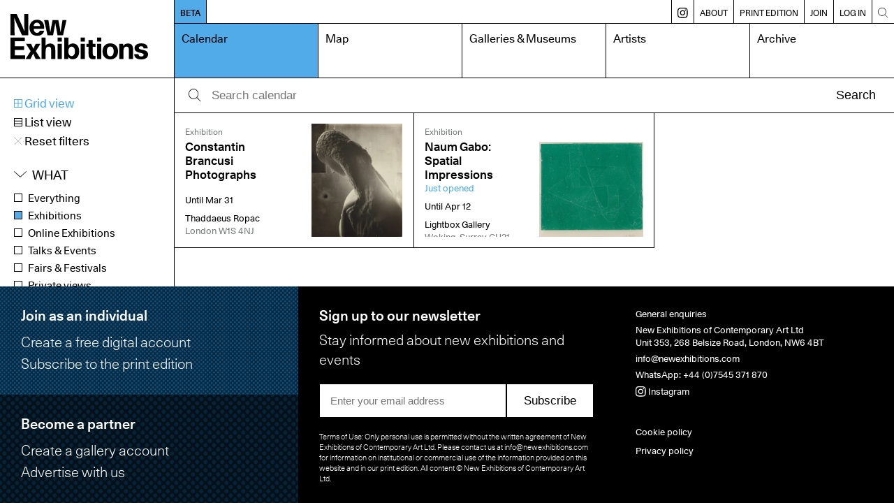

--- FILE ---
content_type: text/html; charset=UTF-8
request_url: https://www.newexhibitions.com/calendar?when=anytime&status=published&membership=valid&searchAll=&region=all&type=exhibition&display=grid&period=40&genre=all&medium=all&rangeFrom=&rangeTo=&sort=event.end_date&order=ASC&limit=99&p=0&offset=0
body_size: 10596
content:
<!DOCTYPE html>
<html>
    <head>
        <meta charset="UTF-8">
        <meta name="viewport" content="width=device-width, initial-scale=1.0">
        <title>Calendar – New Exhibitions</title>
        <meta name="description" content="New Exhibitions of contemporary art">
        <link rel="shortcut icon" href="/favicon.ico" type="image/x-icon">
        <link rel="apple-touch-icon" sizes="180x180" href="/apple-touch-icon.png">
        <link rel="icon" sizes="192x192" href="/android-chrome-192x192.png">

        <link rel="manifest" href="/site.webmanifest">
        <link rel="mask-icon" href="/safari-pinned-tab.svg" color="#5bbad5">
        <meta name="msapplication-TileColor" content="#da532c">
        <meta name="theme-color" content="#ffffff">

        <meta name="apple-mobile-web-app-capable" content="yes">

        <link rel="apple-touch-startup-image" media="screen and (device-width: 430px) and (device-height: 932px) and (-webkit-device-pixel-ratio: 3) and (orientation: landscape)" href="splash-screens/iPhone_14_Pro_Max_landscape.png">
        <link rel="apple-touch-startup-image" media="screen and (device-width: 393px) and (device-height: 852px) and (-webkit-device-pixel-ratio: 3) and (orientation: landscape)" href="splash-screens/iPhone_14_Pro_landscape.png">
        <link rel="apple-touch-startup-image" media="screen and (device-width: 428px) and (device-height: 926px) and (-webkit-device-pixel-ratio: 3) and (orientation: landscape)" href="splash-screens/iPhone_14_Plus__iPhone_13_Pro_Max__iPhone_12_Pro_Max_landscape.png">
        <link rel="apple-touch-startup-image" media="screen and (device-width: 390px) and (device-height: 844px) and (-webkit-device-pixel-ratio: 3) and (orientation: landscape)" href="splash-screens/iPhone_14__iPhone_13_Pro__iPhone_13__iPhone_12_Pro__iPhone_12_landscape.png">
        <link rel="apple-touch-startup-image" media="screen and (device-width: 375px) and (device-height: 812px) and (-webkit-device-pixel-ratio: 3) and (orientation: landscape)" href="splash-screens/iPhone_13_mini__iPhone_12_mini__iPhone_11_Pro__iPhone_XS__iPhone_X_landscape.png">
        <link rel="apple-touch-startup-image" media="screen and (device-width: 414px) and (device-height: 896px) and (-webkit-device-pixel-ratio: 3) and (orientation: landscape)" href="splash-screens/iPhone_11_Pro_Max__iPhone_XS_Max_landscape.png">
        <link rel="apple-touch-startup-image" media="screen and (device-width: 414px) and (device-height: 896px) and (-webkit-device-pixel-ratio: 2) and (orientation: landscape)" href="splash-screens/iPhone_11__iPhone_XR_landscape.png">
        <link rel="apple-touch-startup-image" media="screen and (device-width: 414px) and (device-height: 736px) and (-webkit-device-pixel-ratio: 3) and (orientation: landscape)" href="splash-screens/iPhone_8_Plus__iPhone_7_Plus__iPhone_6s_Plus__iPhone_6_Plus_landscape.png">
        <link rel="apple-touch-startup-image" media="screen and (device-width: 375px) and (device-height: 667px) and (-webkit-device-pixel-ratio: 2) and (orientation: landscape)" href="splash-screens/iPhone_8__iPhone_7__iPhone_6s__iPhone_6__4.7__iPhone_SE_landscape.png">
        <link rel="apple-touch-startup-image" media="screen and (device-width: 320px) and (device-height: 568px) and (-webkit-device-pixel-ratio: 2) and (orientation: landscape)" href="splash-screens/4__iPhone_SE__iPod_touch_5th_generation_and_later_landscape.png">
        <link rel="apple-touch-startup-image" media="screen and (device-width: 1024px) and (device-height: 1366px) and (-webkit-device-pixel-ratio: 2) and (orientation: landscape)" href="splash-screens/12.9__iPad_Pro_landscape.png">
        <link rel="apple-touch-startup-image" media="screen and (device-width: 834px) and (device-height: 1194px) and (-webkit-device-pixel-ratio: 2) and (orientation: landscape)" href="splash-screens/11__iPad_Pro__10.5__iPad_Pro_landscape.png">
        <link rel="apple-touch-startup-image" media="screen and (device-width: 820px) and (device-height: 1180px) and (-webkit-device-pixel-ratio: 2) and (orientation: landscape)" href="splash-screens/10.9__iPad_Air_landscape.png">
        <link rel="apple-touch-startup-image" media="screen and (device-width: 834px) and (device-height: 1112px) and (-webkit-device-pixel-ratio: 2) and (orientation: landscape)" href="splash-screens/10.5__iPad_Air_landscape.png">
        <link rel="apple-touch-startup-image" media="screen and (device-width: 810px) and (device-height: 1080px) and (-webkit-device-pixel-ratio: 2) and (orientation: landscape)" href="splash-screens/10.2__iPad_landscape.png">
        <link rel="apple-touch-startup-image" media="screen and (device-width: 768px) and (device-height: 1024px) and (-webkit-device-pixel-ratio: 2) and (orientation: landscape)" href="splash-screens/9.7__iPad_Pro__7.9__iPad_mini__9.7__iPad_Air__9.7__iPad_landscape.png">
        <link rel="apple-touch-startup-image" media="screen and (device-width: 744px) and (device-height: 1133px) and (-webkit-device-pixel-ratio: 2) and (orientation: landscape)" href="splash-screens/8.3__iPad_Mini_landscape.png">
        <link rel="apple-touch-startup-image" media="screen and (device-width: 430px) and (device-height: 932px) and (-webkit-device-pixel-ratio: 3) and (orientation: portrait)" href="splash-screens/iPhone_14_Pro_Max_portrait.png">
        <link rel="apple-touch-startup-image" media="screen and (device-width: 393px) and (device-height: 852px) and (-webkit-device-pixel-ratio: 3) and (orientation: portrait)" href="splash-screens/iPhone_14_Pro_portrait.png">
        <link rel="apple-touch-startup-image" media="screen and (device-width: 428px) and (device-height: 926px) and (-webkit-device-pixel-ratio: 3) and (orientation: portrait)" href="splash-screens/iPhone_14_Plus__iPhone_13_Pro_Max__iPhone_12_Pro_Max_portrait.png">
        <link rel="apple-touch-startup-image" media="screen and (device-width: 390px) and (device-height: 844px) and (-webkit-device-pixel-ratio: 3) and (orientation: portrait)" href="splash-screens/iPhone_14__iPhone_13_Pro__iPhone_13__iPhone_12_Pro__iPhone_12_portrait.png">
        <link rel="apple-touch-startup-image" media="screen and (device-width: 375px) and (device-height: 812px) and (-webkit-device-pixel-ratio: 3) and (orientation: portrait)" href="splash-screens/iPhone_13_mini__iPhone_12_mini__iPhone_11_Pro__iPhone_XS__iPhone_X_portrait.png">
        <link rel="apple-touch-startup-image" media="screen and (device-width: 414px) and (device-height: 896px) and (-webkit-device-pixel-ratio: 3) and (orientation: portrait)" href="splash-screens/iPhone_11_Pro_Max__iPhone_XS_Max_portrait.png">
        <link rel="apple-touch-startup-image" media="screen and (device-width: 414px) and (device-height: 896px) and (-webkit-device-pixel-ratio: 2) and (orientation: portrait)" href="splash-screens/iPhone_11__iPhone_XR_portrait.png">
        <link rel="apple-touch-startup-image" media="screen and (device-width: 414px) and (device-height: 736px) and (-webkit-device-pixel-ratio: 3) and (orientation: portrait)" href="splash-screens/iPhone_8_Plus__iPhone_7_Plus__iPhone_6s_Plus__iPhone_6_Plus_portrait.png">
        <link rel="apple-touch-startup-image" media="screen and (device-width: 375px) and (device-height: 667px) and (-webkit-device-pixel-ratio: 2) and (orientation: portrait)" href="splash-screens/iPhone_8__iPhone_7__iPhone_6s__iPhone_6__4.7__iPhone_SE_portrait.png">
        <link rel="apple-touch-startup-image" media="screen and (device-width: 320px) and (device-height: 568px) and (-webkit-device-pixel-ratio: 2) and (orientation: portrait)" href="splash-screens/4__iPhone_SE__iPod_touch_5th_generation_and_later_portrait.png">
        <link rel="apple-touch-startup-image" media="screen and (device-width: 1024px) and (device-height: 1366px) and (-webkit-device-pixel-ratio: 2) and (orientation: portrait)" href="splash-screens/12.9__iPad_Pro_portrait.png">
        <link rel="apple-touch-startup-image" media="screen and (device-width: 834px) and (device-height: 1194px) and (-webkit-device-pixel-ratio: 2) and (orientation: portrait)" href="splash-screens/11__iPad_Pro__10.5__iPad_Pro_portrait.png">
        <link rel="apple-touch-startup-image" media="screen and (device-width: 820px) and (device-height: 1180px) and (-webkit-device-pixel-ratio: 2) and (orientation: portrait)" href="splash-screens/10.9__iPad_Air_portrait.png">
        <link rel="apple-touch-startup-image" media="screen and (device-width: 834px) and (device-height: 1112px) and (-webkit-device-pixel-ratio: 2) and (orientation: portrait)" href="splash-screens/10.5__iPad_Air_portrait.png">
        <link rel="apple-touch-startup-image" media="screen and (device-width: 810px) and (device-height: 1080px) and (-webkit-device-pixel-ratio: 2) and (orientation: portrait)" href="splash-screens/10.2__iPad_portrait.png">
        <link rel="apple-touch-startup-image" media="screen and (device-width: 768px) and (device-height: 1024px) and (-webkit-device-pixel-ratio: 2) and (orientation: portrait)" href="splash-screens/9.7__iPad_Pro__7.9__iPad_mini__9.7__iPad_Air__9.7__iPad_portrait.png">
        <link rel="apple-touch-startup-image" media="screen and (device-width: 744px) and (device-height: 1133px) and (-webkit-device-pixel-ratio: 2) and (orientation: portrait)" href="splash-screens/8.3__iPad_Mini_portrait.png">
        
                    <link rel="stylesheet" href="/build/app.css">
                <meta property="og:title" content="New Exhibitions" />
        <meta property="og:type" content="website" />
        <meta property="og:url" content="https://www.newexhibitions.com/calendar?display=grid&amp;genre=all&amp;limit=99&amp;medium=all&amp;membership=valid&amp;offset=0&amp;order=ASC&amp;p=0&amp;period=40&amp;rangeFrom=&amp;rangeTo=&amp;region=all&amp;searchAll=&amp;sort=event.end_date&amp;status=published&amp;type=exhibition&amp;when=anytime" />
        <meta property="og:image" content="https://www.newexhibitions.com/images/og-image.png" />
    </head>
    <body>
        <div class="site">
            <div class="header">
                <div class="logo-container">
                    <a href="/"><svg class="neca-logo" xmlns="http://www.w3.org/2000/svg" viewBox="0 0 1000 332"><path d="M0,0H44.53L80.88,78.14c6.45,14.64,13.33,30.78,18.71,45.42h1.94c-.22-14.64-1.08-31.43-1.29-46.07L99.81,0h29.9V156.28H84.11L48.18,78.14c-9.25-20.45-13.55-31.86-18.71-46.5H27.53C28,46.28,29,64.15,29.25,78.78l.65,77.5H0ZM245,123.13c-6.67,24.11-23,36.16-51.19,36.16-37,0-55.5-23.25-55.5-59.41,0-33.37,21.3-57.69,55.07-57.69,34,0,52.05,23.25,52.05,60.49,0,1.07,0,3.23-.21,6.45H169.29c0,16.37,6.45,28.63,24.3,28.63,10.33,0,16.35-5.81,19.58-14.63ZM215.32,88.26c-.65-15.93-11-25-23.23-25-12.48,0-23.23,9-23.88,25ZM244.58,45.2h31l9,55.54c1.51,9.47,2.59,20,4.09,29.49h1.94c1.5-9.47,2.79-20.23,4.51-29.7L305.88,45.2h41.94l11,55.54c1.51,9.47,2.59,20,4.52,29.49h1.51c1.5-9.47,2.58-20,4.08-29.49l9.25-55.54h28.61L381.81,156.28h-40l-10.11-55.75c-1.93-10.12-3.44-20-4.95-30.14H325c-1.72,10.12-3,20.23-5.16,30.35l-10.32,55.54H269.1ZM0,172.71H104.11v26.48H32.05v37.24H99.16V262.9H32.05v39.39h74.64V329H0Zm184.13,99.23L220.05,329h-37l-11.18-23.68c-2.15-4.95-4.09-10.55-6-15.5h-1.5c-2.37,4.95-4.3,9.9-6.89,14.85L145.19,329H109.92l36.56-57.05-33.77-54H149.5l10.11,21.53c1.93,4.52,3.44,9.26,5.59,13.78h1.5c2.37-4.52,3.66-9.26,6-13.78l11.18-21.53h33.77Zm71.41-40.46c7.74-10.34,18.93-15.5,32.91-15.5,10.76,0,21.73,3.44,29,11.62,6.88,7.75,8.17,19.59,8.17,39.61V329H295.33V267.42c0-16.36-2.79-28.63-17.85-28.63-14.2,0-21.94,9.47-21.94,35.31V329H225.21V172.71h30.33Zm87.33-58.77H373.2V202H342.87Zm0,45.2H373.2V329H342.87Zm48.4-45.2H421.6v57.9c7.1-10.11,19.57-14.85,31.62-14.85,28,0,46.24,20.67,46.24,57.47,0,35.95-18.92,57.69-46.24,57.69a41.85,41.85,0,0,1-33.77-17V329H391.27Zm77,100.52c0-21.09-9-34.44-24.53-34.44-14.19,0-23,13.78-23,34.44,0,22,9.25,34.66,23.87,34.66S468.28,293.9,468.28,273.23Zm42.37-100.52H541V202H510.65Zm0,45.2H541V329H510.65ZM618.41,240.3H598.19v49.94c0,12.05,4.52,16.79,13.13,16.79a69.06,69.06,0,0,0,7.09-.65V329a61,61,0,0,1-16.77,1.93c-14.2,0-22.59-3.87-28.4-12.48-4.3-6.24-5.38-12.7-5.38-27.55V240.3H551.73V217.91h16.13v-28.2h30.33v28.2h20.22Zm11.19-67.59h30.33V202H629.6Zm0,45.2h30.33V329H629.6Zm152.29,55.54C781.89,309,760,332,725.32,332,690.9,332,669,309,669,273.45s21.94-58.55,56.36-58.55C760,214.9,781.89,238.15,781.89,273.45Zm-81.31,0c0,22,8.6,35.52,24.74,35.52,16.34,0,24.95-13.56,24.95-35.52,0-22.39-8.61-35.52-24.95-35.52C709.18,237.93,700.58,251.28,700.58,273.45Zm118.52-40.9c8-10.55,21.08-16.57,35.06-16.57,31.84,0,37.21,22.6,37.21,51.23V329H861V267.42c0-16.36-2.79-28.63-17.85-28.63-14.2,0-21.94,9.47-21.94,35.31V329H790.92V217.91H819.1Zm148.2,19.37c-.64-12-6.66-15.92-18.49-15.92-9.68,0-16.14,4.08-16.14,10.76,0,9,7.53,11.19,34.2,16.79,22.59,4.95,33.13,15.71,33.13,32.5,0,22.17-18.71,35.95-49.47,35.95-32,0-50.55-12.7-51-38.53h31c0,11.84,6.67,17.44,19.79,17.44,10.33,0,17.86-4.53,17.86-11.63,0-7.75-8-11-18.07-13.56-9.25-2.37-20.65-4.31-29.9-8.83-10.33-4.95-18.5-12.91-18.5-27.12,0-21.31,18.71-34.87,48.18-34.87,30.55,0,47.54,12.7,47.54,37Z"/></svg></a>
                </div>
                <div class="mobile-buttons">
                                        <span class="open-menu-btn"><svg xmlns="http://www.w3.org/2000/svg" viewBox="0 0 1000 1000"><title>menu</title><g id="menu"><path d="M975.24752,147.08192H24.75248a22.27723,22.27723,0,0,1,0-44.55446h950.495a22.27723,22.27723,0,1,1,0,44.55446Z"/><path d="M975.24752,522.27723H24.75248a22.27723,22.27723,0,0,1,0-44.55446h950.495a22.27723,22.27723,0,1,1,0,44.55446Z"/><path d="M975.24752,897.47254H24.75248a22.27723,22.27723,0,0,1,0-44.55446h950.495a22.27723,22.27723,0,1,1,0,44.55446Z"/></g></svg></span>
                    <span class="close-menu-btn"><?xml version="1.0" encoding="utf-8"?>
<!-- Generator: Adobe Illustrator 24.2.1, SVG Export Plug-In . SVG Version: 6.00 Build 0)  -->
<svg version="1.1" id="Layer_1" xmlns="http://www.w3.org/2000/svg" xmlns:xlink="http://www.w3.org/1999/xlink" x="0px" y="0px"
	 viewBox="0 0 40 40" style="enable-background:new 0 0 40 40;" xml:space="preserve">
<polygon points="37.6,3.1 36.9,2.4 20,19.3 3.1,2.4 2.4,3.1 19.3,20 2.4,36.9 3.1,37.6 20,20.7 36.9,37.6 37.6,36.9 20.7,20 "/>
</svg>
</span>
                </div>
                <nav class="nav">
                    <div class="secondary">
                        <a href="/about-beta" class="release-status">BETA</a>
                        <div class="breadcrumb">
                                                                                                            </div>

                        <div class="divider"></div>
                        <a href="https://www.instagram.com/new_exhibitions" class="insta-link" target="_blank" title="Instagram"><svg width="27" height="27" viewBox="0 0 27 27" fill="none" xmlns="http://www.w3.org/2000/svg">
<path d="M13.1933 6.4126C9.46471 6.4126 6.41406 9.42559 6.41406 13.1918C6.41406 16.9204 9.42705 19.971 13.1933 19.971C16.9219 19.971 19.9725 16.9581 19.9725 13.1918C19.9725 9.46325 16.9219 6.4126 13.1933 6.4126ZM13.1933 17.5607C10.7829 17.5607 8.78679 15.6022 8.78679 13.1542C8.78679 10.7061 10.7829 8.78532 13.1933 8.78532C15.6037 8.78532 17.5998 10.7438 17.5998 13.1918C17.5998 15.6022 15.6413 17.5607 13.1933 17.5607Z" fill="black"/>
<path d="M18.6164 0.0847403C16.206 -0.0282468 10.18 -0.0282468 7.76964 0.0847403C5.62288 0.197727 3.73977 0.725 2.23327 2.23149C-0.290102 4.75487 0.0111965 8.18214 0.0111965 13.1912C0.0111965 18.3133 -0.290102 21.6653 2.23327 24.151C4.79431 26.712 8.25925 26.373 13.193 26.373C18.2774 26.373 20.0099 26.373 21.8177 25.6951C24.2657 24.7536 26.1112 22.5692 26.2995 18.6523C26.4125 16.2419 26.4125 10.2159 26.2995 7.80552C26.0735 3.13539 23.5878 0.310714 18.6164 0.0847403ZM22.4579 22.4562C20.8008 24.1133 18.5034 23.9627 13.1554 23.9627C7.65665 23.9627 5.47224 24.038 3.85276 22.4185C2.0073 20.5731 2.34626 17.6354 2.34626 13.1159C2.34626 7.05227 1.706 2.68344 7.8073 2.38214C9.20081 2.34448 9.61509 2.30682 13.1554 2.30682L13.193 2.38214C19.0307 2.38214 23.6255 1.77954 23.9268 7.84318C24.0021 9.23669 24.0021 9.65097 24.0021 13.1536C24.0021 18.6146 24.1151 20.8367 22.4579 22.4562Z" fill="black"/>
<path d="M20.2361 7.73077C21.1097 7.73077 21.8179 7.02257 21.8179 6.14896C21.8179 5.27534 21.1097 4.56714 20.2361 4.56714C19.3625 4.56714 18.6543 5.27534 18.6543 6.14896C18.6543 7.02257 19.3625 7.73077 20.2361 7.73077Z" fill="black"/>
</svg>
</a>
                        <div class="divider"></div>
                        <a href="/about" class="">About</a>
                        <div class="divider"></div>
                        <a href="/print" class="">Print edition</a>
                                                <div class="divider"></div>
                            <a href="/register/individual" class="">Join</a>
                            <div class="divider"></div>
                        
                                                    <a href="/login">Log in</a>
                                                <div class="divider mobile-only"></div>
                        <a href="/install-like-an-app" class="mobile-only ">Install like an App</a>
                        <div class="divider"></div>
                        <a href="/search" class="search-link"><svg xmlns="http://www.w3.org/2000/svg" viewBox="0 0 1000 1000"><title>search</title><g id="Search"><path d="M951.39619,919.89093l-266.809-266.809a389.09792,389.09792,0,0,0,99.27145-259.915c0-215.42775-175.263-390.69171-390.69172-390.69171-215.42775,0-390.69171,175.264-390.69171,390.69171,0,215.42872,175.264,390.69172,390.69171,390.69172a389.09794,389.09794,0,0,0,259.915-99.27145l266.809,266.809a22.27758,22.27758,0,0,0,31.50526-31.50526ZM47.0297,393.167C47.0297,202.306,202.306,47.0297,393.167,47.0297c190.86,0,346.13726,155.27634,346.13726,346.13726,0,190.86-155.2773,346.13726-346.13726,346.13726C202.306,739.30422,47.0297,584.02692,47.0297,393.167Z"/></g></svg></a>
                    </div>
                    <div class="primary">
                                                    <a href="/calendar" class="current">Calendar</a>
                            <a href="/map" class="">Map</a> 
                            <a href="/galleries" class="">Galleries &amp; Museums</a>
                                                        <a href="/artists" class="">Artists</a>
                            <a href="/archive" class="">Archive</a>
                                            </div>
                </nav>      
            </div>
            <div class="body ">
                	<div class="sidebar sidebar-fixed">
		<div class="sidebar-section mobile-hide">
			<div class="calendar-display-toggle selected"><a href="/calendar?when=anytime&amp;status=published&amp;membership=valid&amp;searchAll=&amp;region=all&amp;type=exhibition&amp;display=grid&amp;period=40&amp;genre=all&amp;medium=all&amp;rangeFrom=&amp;rangeTo=&amp;sort=event.end_date&amp;order=ASC&amp;limit=99&amp;p=0&amp;offset=0"><svg id="Layer_1" data-name="Layer 1" xmlns="http://www.w3.org/2000/svg" viewBox="0 0 15 15"><path d="M0,0V15H15V0ZM13.7,6.85H8.15V1.3H13.7ZM6.85,1.3V6.85H1.3V1.3ZM1.3,8.15H6.85V13.7H1.3ZM8.15,13.7V8.15H13.7V13.7Z"/></svg> Grid view</a></div>
			<div class="calendar-display-toggle "><a href="/calendar?when=anytime&amp;status=published&amp;membership=valid&amp;searchAll=&amp;region=all&amp;type=exhibition&amp;display=list&amp;period=40&amp;genre=all&amp;medium=all&amp;rangeFrom=&amp;rangeTo=&amp;sort=event.end_date&amp;order=ASC&amp;limit=99&amp;p=0&amp;offset=0"><svg id="Layer_1" data-name="Layer 1" xmlns="http://www.w3.org/2000/svg" viewBox="0 0 15 15"><path d="M0,0V15H15V0ZM13.7,1.3V4.62H1.3V1.3Zm0,4.62V9.35H1.3V5.92ZM1.3,13.7v-3H13.7v3Z"/></svg> List view</a></div>
                                <div class="calendar-display-toggle calender-reset-filters"><a href="/calendar?display=grid"><?xml version="1.0" encoding="utf-8"?>
<!-- Generator: Adobe Illustrator 24.2.1, SVG Export Plug-In . SVG Version: 6.00 Build 0)  -->
<svg version="1.1" id="Layer_1" xmlns="http://www.w3.org/2000/svg" xmlns:xlink="http://www.w3.org/1999/xlink" x="0px" y="0px"
	 viewBox="0 0 40 40" style="enable-background:new 0 0 40 40;" xml:space="preserve">
<polygon points="37.6,3.1 36.9,2.4 20,19.3 3.1,2.4 2.4,3.1 19.3,20 2.4,36.9 3.1,37.6 20,20.7 36.9,37.6 37.6,36.9 20.7,20 "/>
</svg>
 Reset filters</a></div>
            		</div>

		<div class="sidebar-section inverted mobile-only" onclick="if (!window.__cfRLUnblockHandlers) return false; toggleMobileFilters(event)" data-cf-modified-22dd0ebf5bcbbc2310675e2e-="">Filters <div class="icon-label open"><?xml version="1.0" encoding="utf-8"?>
<!-- Generator: Adobe Illustrator 22.1.0, SVG Export Plug-In . SVG Version: 6.00 Build 0)  -->
<svg version="1.1" id="Layer_1" xmlns="http://www.w3.org/2000/svg" xmlns:xlink="http://www.w3.org/1999/xlink" x="0px" y="0px"
	 viewBox="0 0 500 500" style="enable-background:new 0 0 500 500;" xml:space="preserve">
<polygon points="269.8,233.8 269.8,13.5 230.2,13.5 230.2,233.8 13.5,233.8 13.5,273.4 230.2,273.4 230.2,486.5 269.8,486.5 
	269.8,273.4 486.5,273.4 486.5,233.8 "/>
</svg>
</div><div class="icon-label close"><?xml version="1.0" encoding="utf-8"?>
<!-- Generator: Adobe Illustrator 24.2.1, SVG Export Plug-In . SVG Version: 6.00 Build 0)  -->
<svg version="1.1" id="Layer_1" xmlns="http://www.w3.org/2000/svg" xmlns:xlink="http://www.w3.org/1999/xlink" x="0px" y="0px"
	 viewBox="0 0 40 40" style="enable-background:new 0 0 40 40;" xml:space="preserve">
<polygon points="37.6,3.1 36.9,2.4 20,19.3 3.1,2.4 2.4,3.1 19.3,20 2.4,36.9 3.1,37.6 20,20.7 36.9,37.6 37.6,36.9 20.7,20 "/>
</svg>
</div></div>

                    <div class="sidebar-section mobile-collapse mobile-only">
                <div class="calendar-display-toggle calender-reset-filters"><a href="/calendar?display=grid"><?xml version="1.0" encoding="utf-8"?>
<!-- Generator: Adobe Illustrator 24.2.1, SVG Export Plug-In . SVG Version: 6.00 Build 0)  -->
<svg version="1.1" id="Layer_1" xmlns="http://www.w3.org/2000/svg" xmlns:xlink="http://www.w3.org/1999/xlink" x="0px" y="0px"
	 viewBox="0 0 40 40" style="enable-background:new 0 0 40 40;" xml:space="preserve">
<polygon points="37.6,3.1 36.9,2.4 20,19.3 3.1,2.4 2.4,3.1 19.3,20 2.4,36.9 3.1,37.6 20,20.7 36.9,37.6 37.6,36.9 20.7,20 "/>
</svg>
 Reset filters</a></div>
            </div>
        
		<div class="sidebar-section mobile-collapse">
			<div class="filter-group collapsible">
				<div class="filter-title">What</div>
				<ul>
                    <li><a href="/calendar?when=anytime&amp;status=published&amp;membership=valid&amp;searchAll=&amp;region=all&amp;type=all&amp;display=grid&amp;period=40&amp;genre=all&amp;medium=all&amp;rangeFrom=&amp;rangeTo=&amp;sort=event.end_date&amp;order=ASC&amp;limit=99&amp;p=0&amp;offset=0" class="">Everything</a></li>
					<li><a href="/calendar?when=anytime&amp;status=published&amp;membership=valid&amp;searchAll=&amp;region=all&amp;type=exhibition&amp;display=grid&amp;period=40&amp;genre=all&amp;medium=all&amp;rangeFrom=&amp;rangeTo=&amp;sort=event.end_date&amp;order=ASC&amp;limit=99&amp;p=0&amp;offset=0" class="selected">Exhibitions</a></li>
					<li><a href="/calendar?when=anytime&amp;status=published&amp;membership=valid&amp;searchAll=&amp;region=all&amp;type=online&amp;display=grid&amp;period=40&amp;genre=all&amp;medium=all&amp;rangeFrom=&amp;rangeTo=&amp;sort=event.end_date&amp;order=ASC&amp;limit=99&amp;p=0&amp;offset=0" class="">Online Exhibitions</a></li>
					<li><a href="/calendar?when=anytime&amp;status=published&amp;membership=valid&amp;searchAll=&amp;region=all&amp;type=talk&amp;display=grid&amp;period=40&amp;genre=all&amp;medium=all&amp;rangeFrom=&amp;rangeTo=&amp;sort=event.end_date&amp;order=ASC&amp;limit=99&amp;p=0&amp;offset=0" class="">Talks &amp; Events</a></li>
                    <li><a href="/calendar?when=anytime&amp;status=published&amp;membership=valid&amp;searchAll=&amp;region=all&amp;type=fair&amp;display=grid&amp;period=40&amp;genre=all&amp;medium=all&amp;rangeFrom=&amp;rangeTo=&amp;sort=event.end_date&amp;order=ASC&amp;limit=99&amp;p=0&amp;offset=0" class="">Fairs &amp; Festivals</a></li>
					<li><a href="/calendar?when=anytime&amp;status=published&amp;membership=valid&amp;searchAll=&amp;region=all&amp;type=private-view&amp;display=grid&amp;period=40&amp;genre=all&amp;medium=all&amp;rangeFrom=&amp;rangeTo=&amp;sort=event.end_date&amp;order=ASC&amp;limit=99&amp;p=0&amp;offset=0" class="">Private views</a></li>
                    <li><a href="/calendar?when=anytime&amp;status=published&amp;membership=valid&amp;searchAll=&amp;region=all&amp;type=auction&amp;display=grid&amp;period=40&amp;genre=all&amp;medium=all&amp;rangeFrom=&amp;rangeTo=&amp;sort=event.end_date&amp;order=ASC&amp;limit=99&amp;p=0&amp;offset=0" class="">Auctions</a></li>
				</ul>
			</div>
		</div>

		<div class="sidebar-section mobile-collapse">
			<div class="filter-group collapsible">
				<div class="filter-title">When</div>
				<ul>
					<li><a href="/calendar?when=anytime&amp;status=published&amp;membership=valid&amp;searchAll=&amp;region=all&amp;type=exhibition&amp;display=grid&amp;period=40&amp;genre=all&amp;medium=all&amp;rangeFrom=&amp;rangeTo=&amp;sort=event.end_date&amp;order=ASC&amp;limit=99&amp;p=0&amp;offset=0" class="selected">Anytime</a></li>
					<li><a href="/calendar?when=today&amp;status=published&amp;membership=valid&amp;searchAll=&amp;region=all&amp;type=exhibition&amp;display=grid&amp;period=40&amp;genre=all&amp;medium=all&amp;rangeFrom=&amp;rangeTo=&amp;sort=event.end_date&amp;order=ASC&amp;limit=99&amp;p=0&amp;offset=0" class="">Today</a></li>
					<li><a href="/calendar?when=week&amp;status=published&amp;membership=valid&amp;searchAll=&amp;region=all&amp;type=exhibition&amp;display=grid&amp;period=40&amp;genre=all&amp;medium=all&amp;rangeFrom=&amp;rangeTo=&amp;sort=event.end_date&amp;order=ASC&amp;limit=99&amp;p=0&amp;offset=0" class="">Next 7 days</a></li>
					<li><a href="/calendar?when=upcoming&amp;status=published&amp;membership=valid&amp;searchAll=&amp;region=all&amp;type=exhibition&amp;display=grid&amp;period=40&amp;genre=all&amp;medium=all&amp;rangeFrom=&amp;rangeTo=&amp;sort=event.end_date&amp;order=ASC&amp;limit=99&amp;p=0&amp;offset=0" class="">Opening soon</a></li>
					<li><a href="/calendar?when=closing&amp;status=published&amp;membership=valid&amp;searchAll=&amp;region=all&amp;type=exhibition&amp;display=grid&amp;period=40&amp;genre=all&amp;medium=all&amp;rangeFrom=&amp;rangeTo=&amp;sort=event.end_date&amp;order=ASC&amp;limit=99&amp;p=0&amp;offset=0" class="">Closing soon</a></li>
					<li><a href="/calendar?when=range&amp;status=published&amp;membership=valid&amp;searchAll=&amp;region=all&amp;type=exhibition&amp;display=grid&amp;period=40&amp;genre=all&amp;medium=all&amp;rangeFrom=&amp;rangeTo=&amp;sort=event.end_date&amp;order=ASC&amp;limit=99&amp;p=0&amp;offset=0" class="" onclick="if (!window.__cfRLUnblockHandlers) return false; openRangePicker(event);" data-cf-modified-22dd0ebf5bcbbc2310675e2e-="">Select dates</a>
						<div class="date-range-picker">
							<div class="form-row">
								<label for="">From</label>
								<input type="text" id="datepicker-from" class="range-from" value="" autocomplete="off">
							</div>
							<div class="form-row">
								<label for="">To</label>
								<input type="text" id="datepicker-to" class="range-to" value="" autocomplete="off">
							</div>
							<div class="form-row">
								<a href="/calendar?when=range&amp;status=published&amp;membership=valid&amp;searchAll=&amp;region=all&amp;type=exhibition&amp;display=grid&amp;period=40&amp;genre=all&amp;medium=all&amp;rangeFrom=&amp;rangeTo=&amp;sort=event.end_date&amp;order=ASC&amp;limit=99&amp;p=0&amp;offset=0" class="range-button button inline">Go</a>
							</div>
						</div>
					</li>
				</ul>
			</div>
		</div>

		<div class="sidebar-section mobile-collapse">
			<div class="filter-group collapsible">
				<div class="filter-title">Region</div>
				<ul>
					<li><a href="/calendar?when=anytime&amp;status=published&amp;membership=valid&amp;searchAll=&amp;region=all&amp;type=exhibition&amp;display=grid&amp;period=40&amp;genre=all&amp;medium=all&amp;rangeFrom=&amp;rangeTo=&amp;sort=event.end_date&amp;order=ASC&amp;limit=99&amp;p=0&amp;offset=0" class="selected">All</a></li>
											<li><a href="/calendar?when=anytime&amp;status=published&amp;membership=valid&amp;searchAll=&amp;region=1&amp;type=exhibition&amp;display=grid&amp;period=40&amp;genre=all&amp;medium=all&amp;rangeFrom=&amp;rangeTo=&amp;sort=event.end_date&amp;order=ASC&amp;limit=99&amp;p=0&amp;offset=0" class="">London</a></li>
											<li><a href="/calendar?when=anytime&amp;status=published&amp;membership=valid&amp;searchAll=&amp;region=2&amp;type=exhibition&amp;display=grid&amp;period=40&amp;genre=all&amp;medium=all&amp;rangeFrom=&amp;rangeTo=&amp;sort=event.end_date&amp;order=ASC&amp;limit=99&amp;p=0&amp;offset=0" class="">England</a></li>
											<li><a href="/calendar?when=anytime&amp;status=published&amp;membership=valid&amp;searchAll=&amp;region=3&amp;type=exhibition&amp;display=grid&amp;period=40&amp;genre=all&amp;medium=all&amp;rangeFrom=&amp;rangeTo=&amp;sort=event.end_date&amp;order=ASC&amp;limit=99&amp;p=0&amp;offset=0" class="">Ireland</a></li>
											<li><a href="/calendar?when=anytime&amp;status=published&amp;membership=valid&amp;searchAll=&amp;region=4&amp;type=exhibition&amp;display=grid&amp;period=40&amp;genre=all&amp;medium=all&amp;rangeFrom=&amp;rangeTo=&amp;sort=event.end_date&amp;order=ASC&amp;limit=99&amp;p=0&amp;offset=0" class="">Scotland</a></li>
											<li><a href="/calendar?when=anytime&amp;status=published&amp;membership=valid&amp;searchAll=&amp;region=5&amp;type=exhibition&amp;display=grid&amp;period=40&amp;genre=all&amp;medium=all&amp;rangeFrom=&amp;rangeTo=&amp;sort=event.end_date&amp;order=ASC&amp;limit=99&amp;p=0&amp;offset=0" class="">Wales</a></li>
									</ul>
			</div>
		</div>

					<div class="sidebar-section mobile-collapse">
				<div class="filter-group collapsible">
					<div class="filter-title">Genre</div>
					<ul>
						<li><a href="/calendar?when=anytime&amp;status=published&amp;membership=valid&amp;searchAll=&amp;region=all&amp;type=exhibition&amp;display=grid&amp;period=40&amp;genre=all&amp;medium=all&amp;rangeFrom=&amp;rangeTo=&amp;sort=event.end_date&amp;order=ASC&amp;limit=99&amp;p=0&amp;offset=0" class="selected">All</a></li>
													<li><a href="/calendar?when=anytime&amp;status=published&amp;membership=valid&amp;searchAll=&amp;region=all&amp;type=exhibition&amp;display=grid&amp;period=40&amp;genre=12&amp;medium=all&amp;rangeFrom=&amp;rangeTo=&amp;sort=event.end_date&amp;order=ASC&amp;limit=99&amp;p=0&amp;offset=0" class="">Post-War Art</a></li>
													<li><a href="/calendar?when=anytime&amp;status=published&amp;membership=valid&amp;searchAll=&amp;region=all&amp;type=exhibition&amp;display=grid&amp;period=40&amp;genre=15&amp;medium=all&amp;rangeFrom=&amp;rangeTo=&amp;sort=event.end_date&amp;order=ASC&amp;limit=99&amp;p=0&amp;offset=0" class="">Old Masters</a></li>
													<li><a href="/calendar?when=anytime&amp;status=published&amp;membership=valid&amp;searchAll=&amp;region=all&amp;type=exhibition&amp;display=grid&amp;period=40&amp;genre=13&amp;medium=all&amp;rangeFrom=&amp;rangeTo=&amp;sort=event.end_date&amp;order=ASC&amp;limit=99&amp;p=0&amp;offset=0" class="">Impressionist &amp; Modern</a></li>
													<li><a href="/calendar?when=anytime&amp;status=published&amp;membership=valid&amp;searchAll=&amp;region=all&amp;type=exhibition&amp;display=grid&amp;period=40&amp;genre=11&amp;medium=all&amp;rangeFrom=&amp;rangeTo=&amp;sort=event.end_date&amp;order=ASC&amp;limit=99&amp;p=0&amp;offset=0" class="">Contemporary Art</a></li>
													<li><a href="/calendar?when=anytime&amp;status=published&amp;membership=valid&amp;searchAll=&amp;region=all&amp;type=exhibition&amp;display=grid&amp;period=40&amp;genre=14&amp;medium=all&amp;rangeFrom=&amp;rangeTo=&amp;sort=event.end_date&amp;order=ASC&amp;limit=99&amp;p=0&amp;offset=0" class="">19th Century</a></li>
											</ul>
				</div>
			</div>
		

					<div class="sidebar-section mobile-collapse">
				<div class="filter-group collapsible">
					<div class="filter-title">Medium</div>
					<ul>
						<li><a href="/calendar?when=anytime&amp;status=published&amp;membership=valid&amp;searchAll=&amp;region=all&amp;type=exhibition&amp;display=grid&amp;period=40&amp;genre=all&amp;medium=all&amp;rangeFrom=&amp;rangeTo=&amp;sort=event.end_date&amp;order=ASC&amp;limit=99&amp;p=0&amp;offset=0" class="selected">All</a></li>
													<li><a href="/calendar?when=anytime&amp;status=published&amp;membership=valid&amp;searchAll=&amp;region=all&amp;type=exhibition&amp;display=grid&amp;period=40&amp;genre=all&amp;medium=57&amp;rangeFrom=&amp;rangeTo=&amp;sort=event.end_date&amp;order=ASC&amp;limit=99&amp;p=0&amp;offset=0" class="">Works on Paper</a></li>
													<li><a href="/calendar?when=anytime&amp;status=published&amp;membership=valid&amp;searchAll=&amp;region=all&amp;type=exhibition&amp;display=grid&amp;period=40&amp;genre=all&amp;medium=58&amp;rangeFrom=&amp;rangeTo=&amp;sort=event.end_date&amp;order=ASC&amp;limit=99&amp;p=0&amp;offset=0" class="">Sound art</a></li>
													<li><a href="/calendar?when=anytime&amp;status=published&amp;membership=valid&amp;searchAll=&amp;region=all&amp;type=exhibition&amp;display=grid&amp;period=40&amp;genre=all&amp;medium=56&amp;rangeFrom=&amp;rangeTo=&amp;sort=event.end_date&amp;order=ASC&amp;limit=99&amp;p=0&amp;offset=0" class="">Sculpture</a></li>
													<li><a href="/calendar?when=anytime&amp;status=published&amp;membership=valid&amp;searchAll=&amp;region=all&amp;type=exhibition&amp;display=grid&amp;period=40&amp;genre=all&amp;medium=55&amp;rangeFrom=&amp;rangeTo=&amp;sort=event.end_date&amp;order=ASC&amp;limit=99&amp;p=0&amp;offset=0" class="">Prints</a></li>
													<li><a href="/calendar?when=anytime&amp;status=published&amp;membership=valid&amp;searchAll=&amp;region=all&amp;type=exhibition&amp;display=grid&amp;period=40&amp;genre=all&amp;medium=54&amp;rangeFrom=&amp;rangeTo=&amp;sort=event.end_date&amp;order=ASC&amp;limit=99&amp;p=0&amp;offset=0" class="">Photography</a></li>
													<li><a href="/calendar?when=anytime&amp;status=published&amp;membership=valid&amp;searchAll=&amp;region=all&amp;type=exhibition&amp;display=grid&amp;period=40&amp;genre=all&amp;medium=53&amp;rangeFrom=&amp;rangeTo=&amp;sort=event.end_date&amp;order=ASC&amp;limit=99&amp;p=0&amp;offset=0" class="">Performance Art</a></li>
													<li><a href="/calendar?when=anytime&amp;status=published&amp;membership=valid&amp;searchAll=&amp;region=all&amp;type=exhibition&amp;display=grid&amp;period=40&amp;genre=all&amp;medium=52&amp;rangeFrom=&amp;rangeTo=&amp;sort=event.end_date&amp;order=ASC&amp;limit=99&amp;p=0&amp;offset=0" class="">Painting</a></li>
													<li><a href="/calendar?when=anytime&amp;status=published&amp;membership=valid&amp;searchAll=&amp;region=all&amp;type=exhibition&amp;display=grid&amp;period=40&amp;genre=all&amp;medium=51&amp;rangeFrom=&amp;rangeTo=&amp;sort=event.end_date&amp;order=ASC&amp;limit=99&amp;p=0&amp;offset=0" class="">Multiples</a></li>
													<li><a href="/calendar?when=anytime&amp;status=published&amp;membership=valid&amp;searchAll=&amp;region=all&amp;type=exhibition&amp;display=grid&amp;period=40&amp;genre=all&amp;medium=49&amp;rangeFrom=&amp;rangeTo=&amp;sort=event.end_date&amp;order=ASC&amp;limit=99&amp;p=0&amp;offset=0" class="">Jewellery &amp; Wearable Art </a></li>
													<li><a href="/calendar?when=anytime&amp;status=published&amp;membership=valid&amp;searchAll=&amp;region=all&amp;type=exhibition&amp;display=grid&amp;period=40&amp;genre=all&amp;medium=48&amp;rangeFrom=&amp;rangeTo=&amp;sort=event.end_date&amp;order=ASC&amp;limit=99&amp;p=0&amp;offset=0" class="">Installation</a></li>
													<li><a href="/calendar?when=anytime&amp;status=published&amp;membership=valid&amp;searchAll=&amp;region=all&amp;type=exhibition&amp;display=grid&amp;period=40&amp;genre=all&amp;medium=47&amp;rangeFrom=&amp;rangeTo=&amp;sort=event.end_date&amp;order=ASC&amp;limit=99&amp;p=0&amp;offset=0" class="">Film &amp; Video</a></li>
													<li><a href="/calendar?when=anytime&amp;status=published&amp;membership=valid&amp;searchAll=&amp;region=all&amp;type=exhibition&amp;display=grid&amp;period=40&amp;genre=all&amp;medium=46&amp;rangeFrom=&amp;rangeTo=&amp;sort=event.end_date&amp;order=ASC&amp;limit=99&amp;p=0&amp;offset=0" class="">Fashion, Costume &amp; Textiles</a></li>
													<li><a href="/calendar?when=anytime&amp;status=published&amp;membership=valid&amp;searchAll=&amp;region=all&amp;type=exhibition&amp;display=grid&amp;period=40&amp;genre=all&amp;medium=45&amp;rangeFrom=&amp;rangeTo=&amp;sort=event.end_date&amp;order=ASC&amp;limit=99&amp;p=0&amp;offset=0" class="">Ephemera &amp; Artefacts</a></li>
													<li><a href="/calendar?when=anytime&amp;status=published&amp;membership=valid&amp;searchAll=&amp;region=all&amp;type=exhibition&amp;display=grid&amp;period=40&amp;genre=all&amp;medium=44&amp;rangeFrom=&amp;rangeTo=&amp;sort=event.end_date&amp;order=ASC&amp;limit=99&amp;p=0&amp;offset=0" class="">Drawing &amp; Illustration</a></li>
													<li><a href="/calendar?when=anytime&amp;status=published&amp;membership=valid&amp;searchAll=&amp;region=all&amp;type=exhibition&amp;display=grid&amp;period=40&amp;genre=all&amp;medium=43&amp;rangeFrom=&amp;rangeTo=&amp;sort=event.end_date&amp;order=ASC&amp;limit=99&amp;p=0&amp;offset=0" class="">Design &amp; Furniture</a></li>
													<li><a href="/calendar?when=anytime&amp;status=published&amp;membership=valid&amp;searchAll=&amp;region=all&amp;type=exhibition&amp;display=grid&amp;period=40&amp;genre=all&amp;medium=42&amp;rangeFrom=&amp;rangeTo=&amp;sort=event.end_date&amp;order=ASC&amp;limit=99&amp;p=0&amp;offset=0" class="">Decorative Arts</a></li>
													<li><a href="/calendar?when=anytime&amp;status=published&amp;membership=valid&amp;searchAll=&amp;region=all&amp;type=exhibition&amp;display=grid&amp;period=40&amp;genre=all&amp;medium=41&amp;rangeFrom=&amp;rangeTo=&amp;sort=event.end_date&amp;order=ASC&amp;limit=99&amp;p=0&amp;offset=0" class="">Craft</a></li>
													<li><a href="/calendar?when=anytime&amp;status=published&amp;membership=valid&amp;searchAll=&amp;region=all&amp;type=exhibition&amp;display=grid&amp;period=40&amp;genre=all&amp;medium=40&amp;rangeFrom=&amp;rangeTo=&amp;sort=event.end_date&amp;order=ASC&amp;limit=99&amp;p=0&amp;offset=0" class="">Books, Catalogues, Printed Matter</a></li>
													<li><a href="/calendar?when=anytime&amp;status=published&amp;membership=valid&amp;searchAll=&amp;region=all&amp;type=exhibition&amp;display=grid&amp;period=40&amp;genre=all&amp;medium=39&amp;rangeFrom=&amp;rangeTo=&amp;sort=event.end_date&amp;order=ASC&amp;limit=99&amp;p=0&amp;offset=0" class="">Architecture</a></li>
											</ul>
				</div>
			</div>
		
					<div class="sidebar-section mobile-collapse">
				<div class="filter-group collapsible">
					<div class="filter-title">Period</div>
					<ul>
						<li><a href="/calendar?when=anytime&amp;status=published&amp;membership=valid&amp;searchAll=&amp;region=all&amp;type=exhibition&amp;display=grid&amp;period=all&amp;genre=all&amp;medium=all&amp;rangeFrom=&amp;rangeTo=&amp;sort=event.end_date&amp;order=ASC&amp;limit=99&amp;p=0&amp;offset=0" class="">All</a></li>
													<li><a href="/calendar?when=anytime&amp;status=published&amp;membership=valid&amp;searchAll=&amp;region=all&amp;type=exhibition&amp;display=grid&amp;period=31&amp;genre=all&amp;medium=all&amp;rangeFrom=&amp;rangeTo=&amp;sort=event.end_date&amp;order=ASC&amp;limit=99&amp;p=0&amp;offset=0" class="">2020s</a></li>
													<li><a href="/calendar?when=anytime&amp;status=published&amp;membership=valid&amp;searchAll=&amp;region=all&amp;type=exhibition&amp;display=grid&amp;period=32&amp;genre=all&amp;medium=all&amp;rangeFrom=&amp;rangeTo=&amp;sort=event.end_date&amp;order=ASC&amp;limit=99&amp;p=0&amp;offset=0" class="">2010s</a></li>
													<li><a href="/calendar?when=anytime&amp;status=published&amp;membership=valid&amp;searchAll=&amp;region=all&amp;type=exhibition&amp;display=grid&amp;period=33&amp;genre=all&amp;medium=all&amp;rangeFrom=&amp;rangeTo=&amp;sort=event.end_date&amp;order=ASC&amp;limit=99&amp;p=0&amp;offset=0" class="">2000s</a></li>
													<li><a href="/calendar?when=anytime&amp;status=published&amp;membership=valid&amp;searchAll=&amp;region=all&amp;type=exhibition&amp;display=grid&amp;period=44&amp;genre=all&amp;medium=all&amp;rangeFrom=&amp;rangeTo=&amp;sort=event.end_date&amp;order=ASC&amp;limit=99&amp;p=0&amp;offset=0" class="">19th Century</a></li>
													<li><a href="/calendar?when=anytime&amp;status=published&amp;membership=valid&amp;searchAll=&amp;region=all&amp;type=exhibition&amp;display=grid&amp;period=34&amp;genre=all&amp;medium=all&amp;rangeFrom=&amp;rangeTo=&amp;sort=event.end_date&amp;order=ASC&amp;limit=99&amp;p=0&amp;offset=0" class="">1990s</a></li>
													<li><a href="/calendar?when=anytime&amp;status=published&amp;membership=valid&amp;searchAll=&amp;region=all&amp;type=exhibition&amp;display=grid&amp;period=35&amp;genre=all&amp;medium=all&amp;rangeFrom=&amp;rangeTo=&amp;sort=event.end_date&amp;order=ASC&amp;limit=99&amp;p=0&amp;offset=0" class="">1980s</a></li>
													<li><a href="/calendar?when=anytime&amp;status=published&amp;membership=valid&amp;searchAll=&amp;region=all&amp;type=exhibition&amp;display=grid&amp;period=36&amp;genre=all&amp;medium=all&amp;rangeFrom=&amp;rangeTo=&amp;sort=event.end_date&amp;order=ASC&amp;limit=99&amp;p=0&amp;offset=0" class="">1970s</a></li>
													<li><a href="/calendar?when=anytime&amp;status=published&amp;membership=valid&amp;searchAll=&amp;region=all&amp;type=exhibition&amp;display=grid&amp;period=37&amp;genre=all&amp;medium=all&amp;rangeFrom=&amp;rangeTo=&amp;sort=event.end_date&amp;order=ASC&amp;limit=99&amp;p=0&amp;offset=0" class="">1960s</a></li>
													<li><a href="/calendar?when=anytime&amp;status=published&amp;membership=valid&amp;searchAll=&amp;region=all&amp;type=exhibition&amp;display=grid&amp;period=38&amp;genre=all&amp;medium=all&amp;rangeFrom=&amp;rangeTo=&amp;sort=event.end_date&amp;order=ASC&amp;limit=99&amp;p=0&amp;offset=0" class="">1950s</a></li>
													<li><a href="/calendar?when=anytime&amp;status=published&amp;membership=valid&amp;searchAll=&amp;region=all&amp;type=exhibition&amp;display=grid&amp;period=39&amp;genre=all&amp;medium=all&amp;rangeFrom=&amp;rangeTo=&amp;sort=event.end_date&amp;order=ASC&amp;limit=99&amp;p=0&amp;offset=0" class="">1940s</a></li>
													<li><a href="/calendar?when=anytime&amp;status=published&amp;membership=valid&amp;searchAll=&amp;region=all&amp;type=exhibition&amp;display=grid&amp;period=40&amp;genre=all&amp;medium=all&amp;rangeFrom=&amp;rangeTo=&amp;sort=event.end_date&amp;order=ASC&amp;limit=99&amp;p=0&amp;offset=0" class="selected">1930s</a></li>
													<li><a href="/calendar?when=anytime&amp;status=published&amp;membership=valid&amp;searchAll=&amp;region=all&amp;type=exhibition&amp;display=grid&amp;period=41&amp;genre=all&amp;medium=all&amp;rangeFrom=&amp;rangeTo=&amp;sort=event.end_date&amp;order=ASC&amp;limit=99&amp;p=0&amp;offset=0" class="">1920s</a></li>
													<li><a href="/calendar?when=anytime&amp;status=published&amp;membership=valid&amp;searchAll=&amp;region=all&amp;type=exhibition&amp;display=grid&amp;period=42&amp;genre=all&amp;medium=all&amp;rangeFrom=&amp;rangeTo=&amp;sort=event.end_date&amp;order=ASC&amp;limit=99&amp;p=0&amp;offset=0" class="">1910s</a></li>
													<li><a href="/calendar?when=anytime&amp;status=published&amp;membership=valid&amp;searchAll=&amp;region=all&amp;type=exhibition&amp;display=grid&amp;period=43&amp;genre=all&amp;medium=all&amp;rangeFrom=&amp;rangeTo=&amp;sort=event.end_date&amp;order=ASC&amp;limit=99&amp;p=0&amp;offset=0" class="">1900s</a></li>
													<li><a href="/calendar?when=anytime&amp;status=published&amp;membership=valid&amp;searchAll=&amp;region=all&amp;type=exhibition&amp;display=grid&amp;period=45&amp;genre=all&amp;medium=all&amp;rangeFrom=&amp;rangeTo=&amp;sort=event.end_date&amp;order=ASC&amp;limit=99&amp;p=0&amp;offset=0" class="">18th Century and earlier</a></li>
											</ul>
				</div>
			</div>
		
	</div>
	<div class="main has-sidebar-fixed">
        
<script type="22dd0ebf5bcbbc2310675e2e-text/javascript">
    const banners = document.getElementsByClassName('page-banner-rotating');

    if (banners.length !== 0) {

        let bannerToShow = 0;
        function showSingleBanner(bannerToShow) {
            Array.prototype.forEach.call(banners, function(banner, index) {
                banners[index].classList.add('hidden');
                banners[index].classList.remove('transition');

                if (index === bannerToShow) {
                    banners[bannerToShow].classList.add('transition');
                    banners[bannerToShow].clientWidth; // force layout to ensure the now display: block and opacity: 0 values are taken into account when the CSS transition starts.
                    banners[bannerToShow].classList.remove('hidden');
                }
            });
        }

        showSingleBanner(bannerToShow);

        setInterval(() => {
            bannerToShow ++;
            if (bannerToShow === banners.length) {
                bannerToShow = 0;
            }
            showSingleBanner(bannerToShow);
        }, 7000);




    }



</script>		<form class="subhead search-bar" action="/calendar">
			<svg xmlns="http://www.w3.org/2000/svg" viewBox="0 0 1000 1000"><title>search</title><g id="Search"><path d="M951.39619,919.89093l-266.809-266.809a389.09792,389.09792,0,0,0,99.27145-259.915c0-215.42775-175.263-390.69171-390.69172-390.69171-215.42775,0-390.69171,175.264-390.69171,390.69171,0,215.42872,175.264,390.69172,390.69171,390.69172a389.09794,389.09794,0,0,0,259.915-99.27145l266.809,266.809a22.27758,22.27758,0,0,0,31.50526-31.50526ZM47.0297,393.167C47.0297,202.306,202.306,47.0297,393.167,47.0297c190.86,0,346.13726,155.27634,346.13726,346.13726,0,190.86-155.2773,346.13726-346.13726,346.13726C202.306,739.30422,47.0297,584.02692,47.0297,393.167Z"/></g></svg>
			<input type="hidden" name="when" value="anytime">
			<input type="hidden" name="type" value="all">
			<input type="text" placeholder="Search calendar" name="searchAll" value="">
			<button type="submit">Search</button>
		</form>

		<table class="table calendar-table condensed hidden">
	<thead>
		<tr>
			<th><a href="/calendar?when=anytime&amp;status=published&amp;membership=valid&amp;searchAll=&amp;region=all&amp;type=exhibition&amp;display=grid&amp;period=40&amp;genre=all&amp;medium=all&amp;rangeFrom=&amp;rangeTo=&amp;sort=event.title&amp;order=ASC&amp;limit=99&amp;p=0&amp;offset=0" class="">Title </a></th>
			<th>Artist</th>
			<th><a href="/calendar?when=anytime&amp;status=published&amp;membership=valid&amp;searchAll=&amp;region=all&amp;type=exhibition&amp;display=grid&amp;period=40&amp;genre=all&amp;medium=all&amp;rangeFrom=&amp;rangeTo=&amp;sort=location.name&amp;order=ASC&amp;limit=99&amp;p=0&amp;offset=0" class="">Venue </a></th>
			<th><a href="/calendar?when=anytime&amp;status=published&amp;membership=valid&amp;searchAll=&amp;region=all&amp;type=exhibition&amp;display=grid&amp;period=40&amp;genre=all&amp;medium=all&amp;rangeFrom=&amp;rangeTo=&amp;sort=custom_date&amp;order=ASC&amp;limit=99&amp;p=0&amp;offset=0" class="">Dates </a></th>
			<th>Location</th>
		</tr>
	</thead>
	<tbody>
			<tr onclick="if (!window.__cfRLUnblockHandlers) return false; window.location = '/e/67836'" data-cf-modified-22dd0ebf5bcbbc2310675e2e-="">
			<td>
                Constantin Brancusi Photographs
                <div class="type">Exhibition
                                            <span class="type highlight">
                                                    </span>
                                    </div>

            </td>
			<td>
																						<div>Constantin Brancusi</div>
																						</td>
			<td>Thaddaeus Ropac</td>
			<td> 

    <div class="date">Until Mar 31</div>
</td>
			<td>London W1S 4NJ</td>
		</tr>
			<tr onclick="if (!window.__cfRLUnblockHandlers) return false; window.location = '/e/68036'" data-cf-modified-22dd0ebf5bcbbc2310675e2e-="">
			<td>
                Naum Gabo: Spatial Impressions
                <div class="type">Exhibition
                                            <span class="type highlight">
                                                    </span>
                                    </div>

            </td>
			<td>
																						<div>Naum Gabo</div>
																						</td>
			<td>Lightbox Gallery</td>
			<td> 
    <div class="date highlight">Just opened</div>

    <div class="date">Until Apr 12</div>
</td>
			<td>Woking, Surrey GU21 4AA</td>
		</tr>
			</tbody>
</table>		<div class="grid calendar active">
			<a class="grid-item" href="/e/67836">
			<div class="inner">
				<div class="details">
					<div class="type">Exhibition</div>
                                            <div class="type highlight">
                                                    </div>
                    					<h2>Constantin Brancusi Photographs</h2>
                     

    <div class="date">Until Mar 31</div>
					<div class="location">Thaddaeus Ropac</div>
					<div class="address">London W1S 4NJ</div>
				</div>
									<div class="thumbnail" style="background-image: url('/uploads/2/e/medium/6929c75765786.jpeg')"></div>
                			</div>			
		</a>
			<a class="grid-item" href="/e/68036">
			<div class="inner">
				<div class="details">
					<div class="type">Exhibition</div>
                                            <div class="type highlight">
                                                    </div>
                    					<h2>Naum Gabo: Spatial Impressions</h2>
                     
    <div class="date highlight">Just opened</div>

    <div class="date">Until Apr 12</div>
					<div class="location">Lightbox Gallery</div>
					<div class="address">Woking, Surrey GU21 4AA</div>
				</div>
									<div class="thumbnail" style="background-image: url('/uploads/5/f/medium/696672188cae8.jpeg')"></div>
                			</div>			
		</a>
		</div>			</div>
    




<script type="22dd0ebf5bcbbc2310675e2e-text/javascript">
document.querySelector('.back-to-top').addEventListener('click', () => {
	window.scrollTo({top: 0, behavior: "smooth"})
});
</script>            </div>
                            <footer class="footer">
                    <section class="section-join">
                        <div class="join">
                            <h3>Join as an individual</h3>
                            <p><a href="/register/individual">Create a free digital account</a></p>
                            <p><a href="/print-subscription">Subscribe to the print edition</a></p>
                        </div>
                        <div class="partner" >
                            <h3>Become a partner</h3>
                            <p><a href="/register/partner">Create a gallery account</a></p>
                            <p><a href="/advertising/apply">Advertise with us</a></p>
                        </div>
                    </section>
                    <section class="section-newsletter">
                        <h3>Sign up to our newsletter</h3>
                        <p>Stay informed about new exhibitions and events</p>
                        <!-- Begin Mailchimp Signup Form -->
                        <form action="https://newexhibitions.us5.list-manage.com/subscribe/post?u=e5dc09f9658bbc1423673de07&amp;id=c5282c6cf1" method="post" id="mc-embedded-subscribe-form" name="mc-embedded-subscribe-form" class="mailinglist-subscribe-form validate" target="_blank" novalidate>
                            <input type="email" value="" name="EMAIL" class="required email" id="mce-EMAIL" placeholder="Enter your email address">
                            <button type="submit" name="subscribe" id="mc-embedded-subscribe" class="button">Subscribe</button>

                            <div id="mce-responses">
                                <div class="response" id="mce-error-response" style="display:none"></div>
                                <div class="response" id="mce-success-response" style="display:none"></div>
                            </div>    <!-- real people should not fill this in and expect good things - do not remove this or risk form bot signups-->
                            <div style="position: absolute; left: -5000px;" aria-hidden="true"><input type="text" name="b_e5dc09f9658bbc1423673de07_c5282c6cf1" tabindex="-1" value=""></div>
                        </form>
                        <!--End mc_embed_signup-->
                        <p class="footer-terms">Terms of Use: Only personal use is permitted without the written agreement of New Exhibitions of Contemporary Art Ltd. Please contact us at <a href="/cdn-cgi/l/email-protection" class="__cf_email__" data-cfemail="30595e565f705e554755485859525944595f5e431e535f5d">[email&#160;protected]</a> for information on institutional or commercial use of the information provided on this website and in our print edition. All content &copy; New Exhibitions of Contemporary Art Ltd.</p>
                    </section>
                    <section class="section-contact">
                        <div class="contact">
                            <h3>General enquiries</h3>
                            <p>New Exhibitions of Contemporary Art Ltd<br>Unit 353, 268 Belsize Road, London, NW6 4BT</p>
                            <p><a href=""><span class="__cf_email__" data-cfemail="a5cccbc3cae5cbc0d2c0ddcdccc7ccd1cccacbd68bc6cac8">[email&#160;protected]</span></a></p>
                            <p>WhatsApp: <a href="https://wa.me/447545371870" target="_blank">+44 (0)7545 371 870</a></p>
                            <p><a href="https://www.instagram.com/new_exhibitions" class="insta-link-footer" target="_blank"><svg width="27" height="27" viewBox="0 0 27 27" fill="none" xmlns="http://www.w3.org/2000/svg">
<path d="M13.1933 6.4126C9.46471 6.4126 6.41406 9.42559 6.41406 13.1918C6.41406 16.9204 9.42705 19.971 13.1933 19.971C16.9219 19.971 19.9725 16.9581 19.9725 13.1918C19.9725 9.46325 16.9219 6.4126 13.1933 6.4126ZM13.1933 17.5607C10.7829 17.5607 8.78679 15.6022 8.78679 13.1542C8.78679 10.7061 10.7829 8.78532 13.1933 8.78532C15.6037 8.78532 17.5998 10.7438 17.5998 13.1918C17.5998 15.6022 15.6413 17.5607 13.1933 17.5607Z" fill="black"/>
<path d="M18.6164 0.0847403C16.206 -0.0282468 10.18 -0.0282468 7.76964 0.0847403C5.62288 0.197727 3.73977 0.725 2.23327 2.23149C-0.290102 4.75487 0.0111965 8.18214 0.0111965 13.1912C0.0111965 18.3133 -0.290102 21.6653 2.23327 24.151C4.79431 26.712 8.25925 26.373 13.193 26.373C18.2774 26.373 20.0099 26.373 21.8177 25.6951C24.2657 24.7536 26.1112 22.5692 26.2995 18.6523C26.4125 16.2419 26.4125 10.2159 26.2995 7.80552C26.0735 3.13539 23.5878 0.310714 18.6164 0.0847403ZM22.4579 22.4562C20.8008 24.1133 18.5034 23.9627 13.1554 23.9627C7.65665 23.9627 5.47224 24.038 3.85276 22.4185C2.0073 20.5731 2.34626 17.6354 2.34626 13.1159C2.34626 7.05227 1.706 2.68344 7.8073 2.38214C9.20081 2.34448 9.61509 2.30682 13.1554 2.30682L13.193 2.38214C19.0307 2.38214 23.6255 1.77954 23.9268 7.84318C24.0021 9.23669 24.0021 9.65097 24.0021 13.1536C24.0021 18.6146 24.1151 20.8367 22.4579 22.4562Z" fill="black"/>
<path d="M20.2361 7.73077C21.1097 7.73077 21.8179 7.02257 21.8179 6.14896C21.8179 5.27534 21.1097 4.56714 20.2361 4.56714C19.3625 4.56714 18.6543 5.27534 18.6543 6.14896C18.6543 7.02257 19.3625 7.73077 20.2361 7.73077Z" fill="black"/>
</svg>
 Instagram</a></p>
                        </div>
                        <div class="links">
                            <ul>
                                <li><a href="/cookies">Cookie policy</a></li>
                                <li><a href="/privacy">Privacy policy</a></li>
                            </ul>
                            
                        </div>
                    </section>
                </footer>  
            
            <div class="flash-messages">
                            </div>

            <div class="cookie-consent" style="display: none">
                <div class="inner">
                    <h2>Cookies</h2>
                    <p>We use some essential cookies to make our services work. <a href="/cookies">Click here for our cookie policy</a>.</p>
                    <p>We'd also like to use analytics cookies so we can understand how you use our site and to make improvements.</p>
                    <div>
                        <a href="#" class="button" onclick="if (!window.__cfRLUnblockHandlers) return false; acceptCookies(event, 1)" data-cf-modified-22dd0ebf5bcbbc2310675e2e-="">Accept analytics cookies</a> <a href="#" class="button" onclick="if (!window.__cfRLUnblockHandlers) return false; acceptCookies(event, 0)" data-cf-modified-22dd0ebf5bcbbc2310675e2e-="">Deny</a> 
                    </div>
                </div>
            </div>

            <div class="modal-layer modal--bookmark">
                <div class="modal-window small">
                    <div class="modal-header"><span class="close" onclick="if (!window.__cfRLUnblockHandlers) return false; bookmarkLoginClose()" data-cf-modified-22dd0ebf5bcbbc2310675e2e-=""><?xml version="1.0" encoding="utf-8"?>
<!-- Generator: Adobe Illustrator 24.2.1, SVG Export Plug-In . SVG Version: 6.00 Build 0)  -->
<svg version="1.1" id="Layer_1" xmlns="http://www.w3.org/2000/svg" xmlns:xlink="http://www.w3.org/1999/xlink" x="0px" y="0px"
	 viewBox="0 0 40 40" style="enable-background:new 0 0 40 40;" xml:space="preserve">
<polygon points="37.6,3.1 36.9,2.4 20,19.3 3.1,2.4 2.4,3.1 19.3,20 2.4,36.9 3.1,37.6 20,20.7 36.9,37.6 37.6,36.9 20.7,20 "/>
</svg>
</span></div>
                    <div class="modal-body">
                        <p>Please <a href="/login">log in</a> or <a href="/register/individual">register</a> to add a bookmark.</p>
                    </div>
                </div>
            </div>

            <script data-cfasync="false" src="/cdn-cgi/scripts/5c5dd728/cloudflare-static/email-decode.min.js"></script><script type="22dd0ebf5bcbbc2310675e2e-text/javascript">
            let flashMessages = document.querySelectorAll('.flash-message');
            if (flashMessages.length > 0) {
                for (let i = flashMessages.length-1; i >= 0; i--) {
                    setTimeout(() => {
                        flashMessages[i].classList.add('in');
                    }, 1000*(flashMessages.length-i));

                    setTimeout(() => {
                        flashMessages[i].classList.add('out');
                    }, 4000 + (1000*(flashMessages.length-i)));
                }                
            }
            </script>
        </div>
        	        	
            <!-- Google tag (gtag.js) -->
            <script async src="https://www.googletagmanager.com/gtag/js?id=G-87TN9PGT7Q" type="22dd0ebf5bcbbc2310675e2e-text/javascript"></script>
            <script type="22dd0ebf5bcbbc2310675e2e-text/javascript">
                window.dataLayer = window.dataLayer || [];
                function gtag(){dataLayer.push(arguments);}
                gtag('js', new Date());

                gtag('config', 'G-87TN9PGT7Q');
            </script>

            <script src="/js/images-loaded.min.js" type="22dd0ebf5bcbbc2310675e2e-text/javascript"></script>
            <script type="22dd0ebf5bcbbc2310675e2e-text/javascript">
            let openMenuBtn = document.querySelector('.open-menu-btn');
            let closeMenuBtn = document.querySelector('.close-menu-btn');
            let navEl = document.querySelector('.header .nav');

            openMenuBtn.addEventListener('click', () => {
                navEl.classList.add('active');
                openMenuBtn.style.display = "none";
                closeMenuBtn.style.display = "block";
                document.body.classList.add('locked');
            });

            closeMenuBtn.addEventListener('click', () => {
                navEl.classList.remove('active');
                openMenuBtn.style.display = "block";
                closeMenuBtn.style.display = "none";
                document.body.classList.remove('locked');
            });

            document.querySelectorAll('.collapsible .title, .collapsible .filter-title').forEach((el) => {
                el.addEventListener('click', () => {
                    el.parentNode.classList.toggle('closed');
                });
            });

            function confirmAction(text, action) {
                let modal = document.createElement('div');
                modal.classList.add('modal-layer');
                modal.innerHTML = `
                    <div class="modal-window small">
                        <div class="modal-body">
                            <p>${text}</p>
                            <p class="button-row-split">
                                <button class="button danger">Cancel</button>
                                <button class="button success">OK</button>
                            </p>
                        </div>
                    </div>`;

                document.body.appendChild(modal);
                
                modal.style.display = "flex";
                modal.offsetWidth;
                modal.classList.add('in');

                modal.querySelector('.button.success').addEventListener('click', () => {
                    action();
                    modal.remove();
                });
                
                modal.querySelector('.button.danger').addEventListener('click', () => {
                    modal.remove();
                });
            }

            function addFlashMessage(message, label) {
                let container = document.querySelector('.flash-messages');
                let el = document.createElement('div');
                el.classList.add('flash-message', 'success');
                el.innerText = message;
                container.appendChild(el);
                el.offsetWidth;
                el.classList.add('in');
                setTimeout(() => {
                    el.classList.add('out');
                }, 4000);    
            }
            </script>
            <script type="22dd0ebf5bcbbc2310675e2e-text/javascript">
            function bookmarkLoginOpen() {
                let modal = document.querySelector('.modal--bookmark');
                modal.style.display = "flex";
                modal.offsetWidth;
                modal.classList.add('in');
            }

            function bookmarkLoginClose() {
                let modal = document.querySelector('.modal--bookmark');
                modal.classList.remove('in');
                modal.style.display = "none";
            }

            function addBookmark(event, entity, type) {
                let link = event.currentTarget;
                let bookmark = {
                    entity: entity,
                    type: type,
                };

                fetch(`/user/bookmark/add`, {
                    method: 'POST',
                    headers: {
                        'Content-Type': 'application/json',
                    },
                    body: JSON.stringify(bookmark),
                })
                .then(response => response.json())
                .then(data => {
                    if (data.stat == 'ok') {
                        link.classList.add('success');
                        addFlashMessage('Bookmark added', 'success');
                    }
                });
            }
            </script>
        
	<script src="/js/pikaday.js" type="22dd0ebf5bcbbc2310675e2e-text/javascript"></script>
	<script type="22dd0ebf5bcbbc2310675e2e-text/javascript">
	let rangeFrom = document.querySelector('input.range-from');
	let rangeTo = document.querySelector('input.range-to');
	let rangeButton = document.querySelector('.range-button');

	rangeFrom.addEventListener('change', () => {
		let searchParams = new URLSearchParams(window.location.search);
	    searchParams.set("when", 'range');
	    searchParams.set("rangeFrom", rangeFrom.value);
	    var newRelativePathQuery = window.location.pathname + '?' + searchParams.toString();
	    history.pushState(null, '', newRelativePathQuery);
	    rangeButton.setAttribute('href', newRelativePathQuery);
	});

	rangeTo.addEventListener('change', () => {
		let searchParams = new URLSearchParams(window.location.search);
		searchParams.set("when", 'range');
	    searchParams.set("rangeTo", rangeTo.value);
	    var newRelativePathQuery = window.location.pathname + '?' + searchParams.toString();
	    history.pushState(null, '', newRelativePathQuery);
	    rangeButton.setAttribute('href', newRelativePathQuery);
	});

	function openRangePicker(e) {
		e.preventDefault();
		let siblings = e.target.parentNode.parentNode.querySelectorAll('a');
		for (let i = 0; i < siblings.length; i++) {
			siblings[i].classList.remove('selected');
		}
		e.target.classList.add('selected');
		// let searchParams = new URLSearchParams(window.location.search);
	 //    searchParams.set("when", 'range');
	 //    var newRelativePathQuery = window.location.pathname + '?' + searchParams.toString();
	 //    history.pushState(null, '', newRelativePathQuery);
	 //    rangeButton.setAttribute('href', newRelativePathQuery);
	}
    var dateFrom = new Pikaday({ field: document.getElementById('datepicker-from') });
    var dateTo = new Pikaday({ field: document.getElementById('datepicker-to') });

    function toggleMobileFilters(e) {
    	e.currentTarget.classList.toggle('open');
    	let filters = document.querySelectorAll('.sidebar-section.mobile-collapse');
    	filters.forEach(filter => filter.classList.toggle('show'));
    }
	</script>

        <script type="22dd0ebf5bcbbc2310675e2e-text/javascript">
            if (typeof navigator.serviceWorker !== 'undefined') {
                navigator.serviceWorker.register('/sw.js')
            }
        </script>
    <script src="/cdn-cgi/scripts/7d0fa10a/cloudflare-static/rocket-loader.min.js" data-cf-settings="22dd0ebf5bcbbc2310675e2e-|49" defer></script><script defer src="https://static.cloudflareinsights.com/beacon.min.js/vcd15cbe7772f49c399c6a5babf22c1241717689176015" integrity="sha512-ZpsOmlRQV6y907TI0dKBHq9Md29nnaEIPlkf84rnaERnq6zvWvPUqr2ft8M1aS28oN72PdrCzSjY4U6VaAw1EQ==" data-cf-beacon='{"version":"2024.11.0","token":"3373ba97601848ae90f26fb1f17c2758","r":1,"server_timing":{"name":{"cfCacheStatus":true,"cfEdge":true,"cfExtPri":true,"cfL4":true,"cfOrigin":true,"cfSpeedBrain":true},"location_startswith":null}}' crossorigin="anonymous"></script>
</body>
</html>